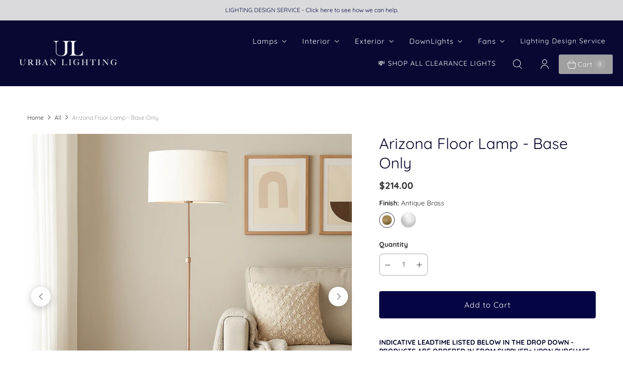

--- FILE ---
content_type: text/javascript; charset=utf-8
request_url: https://urbanlighting.com.au/products/arizona-floor-lamp.js
body_size: 843
content:
{"id":4513780170826,"title":"Arizona Floor Lamp - Base Only","handle":"arizona-floor-lamp","description":"\u003cul style=\"text-align: center;\"\u003e\u003c\/ul\u003e\n\u003ctable width=\"100%\" style=\"margin-left: auto; margin-right: auto;\"\u003e\n\u003ctbody\u003e\n\u003ctr style=\"height: 34px;\"\u003e\n\u003ctd style=\"text-align: center; height: 34px;\"\u003e\n\u003cstrong\u003e Finish\u003c\/strong\u003e\u003cbr\u003eAntique Brass or Satin Nickel\u003cbr\u003e\n\u003c\/td\u003e\n\u003c\/tr\u003e\n\u003ctr style=\"height: 34px;\"\u003e\n\u003ctd style=\"text-align: center; height: 34px;\"\u003e\n\u003cstrong\u003e Lampholder\u003c\/strong\u003e\u003cbr\u003e1 x B22\u003c\/td\u003e\n\u003c\/tr\u003e\n\u003ctr style=\"height: 34px;\"\u003e\n\u003ctd style=\"text-align: center; height: 34px;\"\u003e\n\u003cstrong\u003e Base Height\u003c\/strong\u003e\u003cbr\u003eAdjustable: 1310mm to 1645mm\u003cbr\u003e\n\u003c\/td\u003e\n\u003c\/tr\u003e\n\u003ctr style=\"height: 34px;\"\u003e\n\u003ctd style=\"text-align: center; height: 34px;\"\u003e\n\u003cspan style=\"color: rgb(255, 42, 0);\"\u003e\u003cstrong\u003eShade sold separately\u003c\/strong\u003e\u003c\/span\u003e \u003c\/td\u003e\n\u003c\/tr\u003e\n\u003ctr style=\"height: 34px;\"\u003e\n\u003ctd style=\"text-align: center; height: 34px;\"\u003ePlease contact our showrooms for availability \u0026amp; current displays\u003c\/td\u003e\n\u003c\/tr\u003e\n\u003c\/tbody\u003e\n\u003c\/table\u003e\n\u003cp\u003e \u003c\/p\u003e","published_at":"2020-02-25T16:20:51+11:00","created_at":"2020-02-25T16:20:51+11:00","vendor":"Contessa Lighting","type":"Floor Lamps","tags":[],"price":21400,"price_min":21400,"price_max":21400,"available":true,"price_varies":false,"compare_at_price":null,"compare_at_price_min":0,"compare_at_price_max":0,"compare_at_price_varies":false,"variants":[{"id":31784151154762,"title":"Antique Brass","option1":"Antique Brass","option2":null,"option3":null,"sku":"222AB-FL","requires_shipping":true,"taxable":true,"featured_image":{"id":46186488234180,"product_id":4513780170826,"position":1,"created_at":"2025-09-03T20:50:08+10:00","updated_at":"2025-09-03T21:40:45+10:00","alt":"Floor Lamps Arizona Floor Lamp","width":1024,"height":1024,"src":"https:\/\/cdn.shopify.com\/s\/files\/1\/0552\/8081\/files\/arizona-floor-lamp-floor-lamps-1190854583.png?v=1756899645","variant_ids":[31784151154762]},"available":true,"name":"Arizona Floor Lamp - Base Only - Antique Brass","public_title":"Antique Brass","options":["Antique Brass"],"price":21400,"weight":0,"compare_at_price":null,"inventory_quantity":0,"inventory_management":"shopify","inventory_policy":"continue","barcode":"","featured_media":{"alt":"Floor Lamps Arizona Floor Lamp","id":36027855339716,"position":1,"preview_image":{"aspect_ratio":1.0,"height":1024,"width":1024,"src":"https:\/\/cdn.shopify.com\/s\/files\/1\/0552\/8081\/files\/arizona-floor-lamp-floor-lamps-1190854583.png?v=1756899645"}},"requires_selling_plan":false,"selling_plan_allocations":[]},{"id":31784151187530,"title":"Satin Nickel","option1":"Satin Nickel","option2":null,"option3":null,"sku":"222SN-FL","requires_shipping":true,"taxable":true,"featured_image":{"id":47334779519172,"product_id":4513780170826,"position":2,"created_at":"2025-12-16T15:41:40+11:00","updated_at":"2025-12-16T17:18:34+11:00","alt":"Floor Lamps Arizona Floor Lamp - Base Only","width":1024,"height":1024,"src":"https:\/\/cdn.shopify.com\/s\/files\/1\/0552\/8081\/files\/arizona-floor-lamp-base-only-floor-lamps-1211358822.png?v=1765865914","variant_ids":[31784151187530]},"available":true,"name":"Arizona Floor Lamp - Base Only - Satin Nickel","public_title":"Satin Nickel","options":["Satin Nickel"],"price":21400,"weight":0,"compare_at_price":null,"inventory_quantity":0,"inventory_management":"shopify","inventory_policy":"continue","barcode":"","featured_media":{"alt":"Floor Lamps Arizona Floor Lamp - Base Only","id":36988740763844,"position":2,"preview_image":{"aspect_ratio":1.0,"height":1024,"width":1024,"src":"https:\/\/cdn.shopify.com\/s\/files\/1\/0552\/8081\/files\/arizona-floor-lamp-base-only-floor-lamps-1211358822.png?v=1765865914"}},"requires_selling_plan":false,"selling_plan_allocations":[]}],"images":["\/\/cdn.shopify.com\/s\/files\/1\/0552\/8081\/files\/arizona-floor-lamp-floor-lamps-1190854583.png?v=1756899645","\/\/cdn.shopify.com\/s\/files\/1\/0552\/8081\/files\/arizona-floor-lamp-base-only-floor-lamps-1211358822.png?v=1765865914"],"featured_image":"\/\/cdn.shopify.com\/s\/files\/1\/0552\/8081\/files\/arizona-floor-lamp-floor-lamps-1190854583.png?v=1756899645","options":[{"name":"Finish","position":1,"values":["Antique Brass","Satin Nickel"]}],"url":"\/products\/arizona-floor-lamp","media":[{"alt":"Floor Lamps Arizona Floor Lamp","id":36027855339716,"position":1,"preview_image":{"aspect_ratio":1.0,"height":1024,"width":1024,"src":"https:\/\/cdn.shopify.com\/s\/files\/1\/0552\/8081\/files\/arizona-floor-lamp-floor-lamps-1190854583.png?v=1756899645"},"aspect_ratio":1.0,"height":1024,"media_type":"image","src":"https:\/\/cdn.shopify.com\/s\/files\/1\/0552\/8081\/files\/arizona-floor-lamp-floor-lamps-1190854583.png?v=1756899645","width":1024},{"alt":"Floor Lamps Arizona Floor Lamp - Base Only","id":36988740763844,"position":2,"preview_image":{"aspect_ratio":1.0,"height":1024,"width":1024,"src":"https:\/\/cdn.shopify.com\/s\/files\/1\/0552\/8081\/files\/arizona-floor-lamp-base-only-floor-lamps-1211358822.png?v=1765865914"},"aspect_ratio":1.0,"height":1024,"media_type":"image","src":"https:\/\/cdn.shopify.com\/s\/files\/1\/0552\/8081\/files\/arizona-floor-lamp-base-only-floor-lamps-1211358822.png?v=1765865914","width":1024}],"requires_selling_plan":false,"selling_plan_groups":[]}